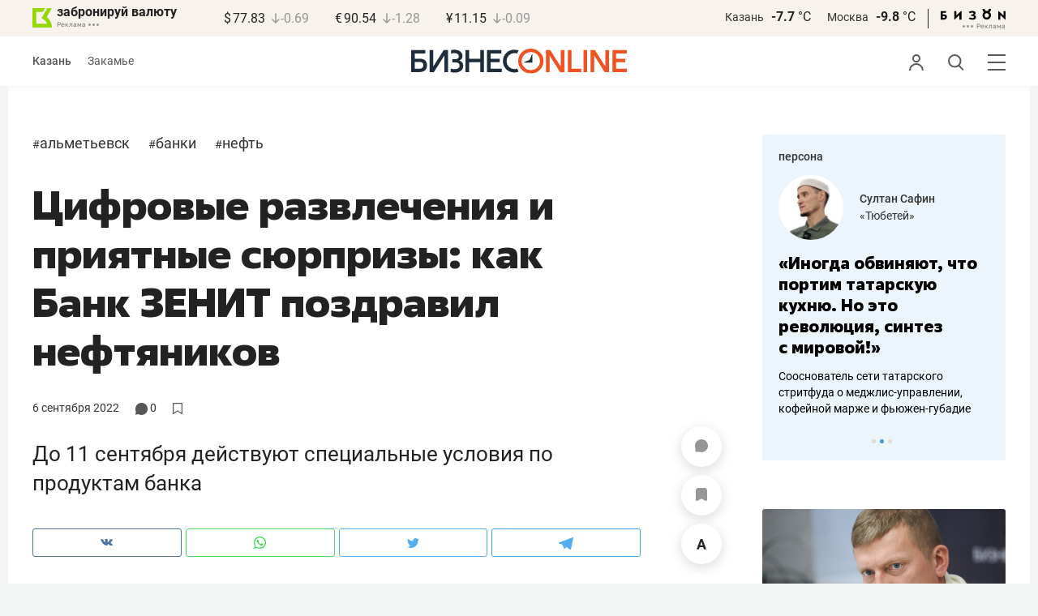

--- FILE ---
content_type: text/javascript; charset=UTF-8
request_url: https://www.gstatic.com/firebasejs/8.6.2/firebase-app.js
body_size: 6590
content:
!function(e,t){"object"==typeof exports&&"undefined"!=typeof module?module.exports=t():"function"==typeof define&&define.amd?define(t):(e="undefined"!=typeof globalThis?globalThis:e||self).firebase=t()}(this,function(){"use strict";var r=function(e,t){return(r=Object.setPrototypeOf||{__proto__:[]}instanceof Array&&function(e,t){e.__proto__=t}||function(e,t){for(var n in t)Object.prototype.hasOwnProperty.call(t,n)&&(e[n]=t[n])})(e,t)};var i=function(){return(i=Object.assign||function(e){for(var t,n=1,r=arguments.length;n<r;n++)for(var i in t=arguments[n])Object.prototype.hasOwnProperty.call(t,i)&&(e[i]=t[i]);return e}).apply(this,arguments)};function e(e,a,s,l){return new(s=s||Promise)(function(n,t){function r(e){try{o(l.next(e))}catch(e){t(e)}}function i(e){try{o(l.throw(e))}catch(e){t(e)}}function o(e){var t;e.done?n(e.value):((t=e.value)instanceof s?t:new s(function(e){e(t)})).then(r,i)}o((l=l.apply(e,a||[])).next())})}function n(n,r){var i,o,a,s={label:0,sent:function(){if(1&a[0])throw a[1];return a[1]},trys:[],ops:[]},e={next:t(0),throw:t(1),return:t(2)};return"function"==typeof Symbol&&(e[Symbol.iterator]=function(){return this}),e;function t(t){return function(e){return function(t){if(i)throw new TypeError("Generator is already executing.");for(;s;)try{if(i=1,o&&(a=2&t[0]?o.return:t[0]?o.throw||((a=o.return)&&a.call(o),0):o.next)&&!(a=a.call(o,t[1])).done)return a;switch(o=0,(t=a?[2&t[0],a.value]:t)[0]){case 0:case 1:a=t;break;case 4:return s.label++,{value:t[1],done:!1};case 5:s.label++,o=t[1],t=[0];continue;case 7:t=s.ops.pop(),s.trys.pop();continue;default:if(!(a=0<(a=s.trys).length&&a[a.length-1])&&(6===t[0]||2===t[0])){s=0;continue}if(3===t[0]&&(!a||t[1]>a[0]&&t[1]<a[3])){s.label=t[1];break}if(6===t[0]&&s.label<a[1]){s.label=a[1],a=t;break}if(a&&s.label<a[2]){s.label=a[2],s.ops.push(t);break}a[2]&&s.ops.pop(),s.trys.pop();continue}t=r.call(n,s)}catch(e){t=[6,e],o=0}finally{i=a=0}if(5&t[0])throw t[1];return{value:t[0]?t[1]:void 0,done:!0}}([t,e])}}}function u(e){var t="function"==typeof Symbol&&Symbol.iterator,n=t&&e[t],r=0;if(n)return n.call(e);if(e&&"number"==typeof e.length)return{next:function(){return{value:(e=e&&r>=e.length?void 0:e)&&e[r++],done:!e}}};throw new TypeError(t?"Object is not iterable.":"Symbol.iterator is not defined.")}function p(e,t){var n="function"==typeof Symbol&&e[Symbol.iterator];if(!n)return e;var r,i,o=n.call(e),a=[];try{for(;(void 0===t||0<t--)&&!(r=o.next()).done;)a.push(r.value)}catch(e){i={error:e}}finally{try{r&&!r.done&&(n=o.return)&&n.call(o)}finally{if(i)throw i.error}}return a}function a(e,t){for(var n=0,r=t.length,i=e.length;n<r;n++,i++)e[i]=t[n];return e}function f(e,t){if(!(t instanceof Object))return t;switch(t.constructor){case Date:return new Date(t.getTime());case Object:void 0===e&&(e={});break;case Array:e=[];break;default:return t}for(var n in t)t.hasOwnProperty(n)&&"__proto__"!==n&&(e[n]=f(e[n],t[n]));return e}var o=(t.prototype.wrapCallback=function(n){var r=this;return function(e,t){e?r.reject(e):r.resolve(t),"function"==typeof n&&(r.promise.catch(function(){}),1===n.length?n(e):n(e,t))}},t);function t(){var n=this;this.reject=function(){},this.resolve=function(){},this.promise=new Promise(function(e,t){n.resolve=e,n.reject=t})}var s,l="FirebaseError",c=(function(e,t){if("function"!=typeof t&&null!==t)throw new TypeError("Class extends value "+String(t)+" is not a constructor or null");function n(){this.constructor=e}r(e,t),e.prototype=null===t?Object.create(t):(n.prototype=t.prototype,new n)}(h,s=Error),h);function h(e,t,n){t=s.call(this,t)||this;return t.code=e,t.customData=n,t.name=l,Object.setPrototypeOf(t,h.prototype),Error.captureStackTrace&&Error.captureStackTrace(t,d.prototype.create),t}var d=(v.prototype.create=function(e){for(var t=[],n=1;n<arguments.length;n++)t[n-1]=arguments[n];var r,i=t[0]||{},o=this.service+"/"+e,e=this.errors[e],e=e?(r=i,e.replace(m,function(e,t){var n=r[t];return null!=n?String(n):"<"+t+"?>"})):"Error",e=this.serviceName+": "+e+" ("+o+").";return new c(o,e,i)},v);function v(e,t,n){this.service=e,this.serviceName=t,this.errors=n}var m=/\{\$([^}]+)}/g;function y(e,t){return Object.prototype.hasOwnProperty.call(e,t)}function b(e,t){t=new g(e,t);return t.subscribe.bind(t)}var g=(I.prototype.next=function(t){this.forEachObserver(function(e){e.next(t)})},I.prototype.error=function(t){this.forEachObserver(function(e){e.error(t)}),this.close(t)},I.prototype.complete=function(){this.forEachObserver(function(e){e.complete()}),this.close()},I.prototype.subscribe=function(e,t,n){var r,i=this;if(void 0===e&&void 0===t&&void 0===n)throw new Error("Missing Observer.");void 0===(r=function(e,t){if("object"!=typeof e||null===e)return!1;for(var n=0,r=t;n<r.length;n++){var i=r[n];if(i in e&&"function"==typeof e[i])return!0}return!1}(e,["next","error","complete"])?e:{next:e,error:t,complete:n}).next&&(r.next=w),void 0===r.error&&(r.error=w),void 0===r.complete&&(r.complete=w);n=this.unsubscribeOne.bind(this,this.observers.length);return this.finalized&&this.task.then(function(){try{i.finalError?r.error(i.finalError):r.complete()}catch(e){}}),this.observers.push(r),n},I.prototype.unsubscribeOne=function(e){void 0!==this.observers&&void 0!==this.observers[e]&&(delete this.observers[e],--this.observerCount,0===this.observerCount&&void 0!==this.onNoObservers&&this.onNoObservers(this))},I.prototype.forEachObserver=function(e){if(!this.finalized)for(var t=0;t<this.observers.length;t++)this.sendOne(t,e)},I.prototype.sendOne=function(e,t){var n=this;this.task.then(function(){if(void 0!==n.observers&&void 0!==n.observers[e])try{t(n.observers[e])}catch(e){"undefined"!=typeof console&&console.error&&console.error(e)}})},I.prototype.close=function(e){var t=this;this.finalized||(this.finalized=!0,void 0!==e&&(this.finalError=e),this.task.then(function(){t.observers=void 0,t.onNoObservers=void 0}))},I);function I(e,t){var n=this;this.observers=[],this.unsubscribes=[],this.observerCount=0,this.task=Promise.resolve(),this.finalized=!1,this.onNoObservers=t,this.task.then(function(){e(n)}).catch(function(e){n.error(e)})}function w(){}var E=(O.prototype.setInstantiationMode=function(e){return this.instantiationMode=e,this},O.prototype.setMultipleInstances=function(e){return this.multipleInstances=e,this},O.prototype.setServiceProps=function(e){return this.serviceProps=e,this},O.prototype.setInstanceCreatedCallback=function(e){return this.onInstanceCreated=e,this},O);function O(e,t,n){this.name=e,this.instanceFactory=t,this.type=n,this.multipleInstances=!1,this.serviceProps={},this.instantiationMode="LAZY",this.onInstanceCreated=null}var _="[DEFAULT]",N=(C.prototype.get=function(e){void 0===e&&(e=_);var t=this.normalizeInstanceIdentifier(e);if(!this.instancesDeferred.has(t)){var n=new o;if(this.instancesDeferred.set(t,n),this.isInitialized(t)||this.shouldAutoInitialize())try{var r=this.getOrInitializeService({instanceIdentifier:t});r&&n.resolve(r)}catch(e){}}return this.instancesDeferred.get(t).promise},C.prototype.getImmediate=function(e){var t=i({identifier:_,optional:!1},e),e=t.identifier,t=t.optional,n=this.normalizeInstanceIdentifier(e);if(!this.isInitialized(n)&&!this.shouldAutoInitialize()){if(t)return null;throw Error("Service "+this.name+" is not available")}try{return this.getOrInitializeService({instanceIdentifier:n})}catch(e){if(t)return null;throw e}},C.prototype.getComponent=function(){return this.component},C.prototype.setComponent=function(e){var t,n;if(e.name!==this.name)throw Error("Mismatching Component "+e.name+" for Provider "+this.name+".");if(this.component)throw Error("Component for "+this.name+" has already been provided");if(this.component=e,this.shouldAutoInitialize()){if("EAGER"===e.instantiationMode)try{this.getOrInitializeService({instanceIdentifier:_})}catch(e){}try{for(var r=u(this.instancesDeferred.entries()),i=r.next();!i.done;i=r.next()){var o=p(i.value,2),a=o[0],s=o[1],l=this.normalizeInstanceIdentifier(a);try{var c=this.getOrInitializeService({instanceIdentifier:l});s.resolve(c)}catch(e){}}}catch(e){t={error:e}}finally{try{i&&!i.done&&(n=r.return)&&n.call(r)}finally{if(t)throw t.error}}}},C.prototype.clearInstance=function(e){void 0===e&&(e=_),this.instancesDeferred.delete(e),this.instances.delete(e)},C.prototype.delete=function(){return e(this,void 0,void 0,function(){var t;return n(this,function(e){switch(e.label){case 0:return t=Array.from(this.instances.values()),[4,Promise.all(a(a([],p(t.filter(function(e){return"INTERNAL"in e}).map(function(e){return e.INTERNAL.delete()}))),p(t.filter(function(e){return"_delete"in e}).map(function(e){return e._delete()}))))];case 1:return e.sent(),[2]}})})},C.prototype.isComponentSet=function(){return null!=this.component},C.prototype.isInitialized=function(e){return void 0===e&&(e=_),this.instances.has(e)},C.prototype.initialize=function(e){var t,n,r=(e=void 0===e?{}:e).instanceIdentifier,r=void 0===r?_:r,e=e.options,e=void 0===e?{}:e,i=this.normalizeInstanceIdentifier(r);if(this.isInitialized(i))throw Error(this.name+"("+i+") has already been initialized");if(!this.isComponentSet())throw Error("Component "+this.name+" has not been registered yet");var o=this.getOrInitializeService({instanceIdentifier:i,options:e});try{for(var a=u(this.instancesDeferred.entries()),s=a.next();!s.done;s=a.next()){var l=p(s.value,2),c=l[0],l=l[1];i===this.normalizeInstanceIdentifier(c)&&l.resolve(o)}}catch(e){t={error:e}}finally{try{s&&!s.done&&(n=a.return)&&n.call(a)}finally{if(t)throw t.error}}return this.invokeOnInitCallbacks(o,i),o},C.prototype.onInit=function(e){var t=this;return this.onInitCallbacks.add(e),function(){t.onInitCallbacks.delete(e)}},C.prototype.invokeOnInitCallbacks=function(e,t){var n,r;try{for(var i=u(this.onInitCallbacks),o=i.next();!o.done;o=i.next()){var a=o.value;try{a(e,t)}catch(e){}}}catch(e){n={error:e}}finally{try{o&&!o.done&&(r=i.return)&&r.call(i)}finally{if(n)throw n.error}}},C.prototype.getOrInitializeService=function(e){var t=e.instanceIdentifier,n=e.options,e=void 0===n?{}:n,r=this.instances.get(t);if(!r&&this.component&&(r=this.component.instanceFactory(this.container,{instanceIdentifier:(n=t)===_?void 0:n,options:e}),this.instances.set(t,r),this.component.onInstanceCreated))try{this.component.onInstanceCreated(this.container,t,r)}catch(e){}return r||null},C.prototype.normalizeInstanceIdentifier=function(e){return!this.component||this.component.multipleInstances?e:_},C.prototype.shouldAutoInitialize=function(){return!!this.component&&"EXPLICIT"!==this.component.instantiationMode},C);function C(e,t){this.name=e,this.container=t,this.component=null,this.instances=new Map,this.instancesDeferred=new Map,this.onInitCallbacks=new Set}var L=(S.prototype.addComponent=function(e){var t=this.getProvider(e.name);if(t.isComponentSet())throw new Error("Component "+e.name+" has already been registered with "+this.name);t.setComponent(e)},S.prototype.addOrOverwriteComponent=function(e){this.getProvider(e.name).isComponentSet()&&this.providers.delete(e.name),this.addComponent(e)},S.prototype.getProvider=function(e){if(this.providers.has(e))return this.providers.get(e);var t=new N(e,this);return this.providers.set(e,t),t},S.prototype.getProviders=function(){return Array.from(this.providers.values())},S);function S(e){this.name=e,this.providers=new Map}var R,A=[];(z=R=R||{})[z.DEBUG=0]="DEBUG",z[z.VERBOSE=1]="VERBOSE",z[z.INFO=2]="INFO",z[z.WARN=3]="WARN",z[z.ERROR=4]="ERROR",z[z.SILENT=5]="SILENT";function P(e,t){for(var n=[],r=2;r<arguments.length;r++)n[r-2]=arguments[r];if(!(t<e.logLevel)){var i=(new Date).toISOString(),o=j[t];if(!o)throw new Error("Attempted to log a message with an invalid logType (value: "+t+")");console[o].apply(console,a(["["+i+"]  "+e.name+":"],n))}}var k={debug:R.DEBUG,verbose:R.VERBOSE,info:R.INFO,warn:R.WARN,error:R.ERROR,silent:R.SILENT},D=R.INFO,j=((H={})[R.DEBUG]="log",H[R.VERBOSE]="log",H[R.INFO]="info",H[R.WARN]="warn",H[R.ERROR]="error",H),z=(Object.defineProperty(F.prototype,"logLevel",{get:function(){return this._logLevel},set:function(e){if(!(e in R))throw new TypeError('Invalid value "'+e+'" assigned to `logLevel`');this._logLevel=e},enumerable:!1,configurable:!0}),F.prototype.setLogLevel=function(e){this._logLevel="string"==typeof e?k[e]:e},Object.defineProperty(F.prototype,"logHandler",{get:function(){return this._logHandler},set:function(e){if("function"!=typeof e)throw new TypeError("Value assigned to `logHandler` must be a function");this._logHandler=e},enumerable:!1,configurable:!0}),Object.defineProperty(F.prototype,"userLogHandler",{get:function(){return this._userLogHandler},set:function(e){this._userLogHandler=e},enumerable:!1,configurable:!0}),F.prototype.debug=function(){for(var e=[],t=0;t<arguments.length;t++)e[t]=arguments[t];this._userLogHandler&&this._userLogHandler.apply(this,a([this,R.DEBUG],e)),this._logHandler.apply(this,a([this,R.DEBUG],e))},F.prototype.log=function(){for(var e=[],t=0;t<arguments.length;t++)e[t]=arguments[t];this._userLogHandler&&this._userLogHandler.apply(this,a([this,R.VERBOSE],e)),this._logHandler.apply(this,a([this,R.VERBOSE],e))},F.prototype.info=function(){for(var e=[],t=0;t<arguments.length;t++)e[t]=arguments[t];this._userLogHandler&&this._userLogHandler.apply(this,a([this,R.INFO],e)),this._logHandler.apply(this,a([this,R.INFO],e))},F.prototype.warn=function(){for(var e=[],t=0;t<arguments.length;t++)e[t]=arguments[t];this._userLogHandler&&this._userLogHandler.apply(this,a([this,R.WARN],e)),this._logHandler.apply(this,a([this,R.WARN],e))},F.prototype.error=function(){for(var e=[],t=0;t<arguments.length;t++)e[t]=arguments[t];this._userLogHandler&&this._userLogHandler.apply(this,a([this,R.ERROR],e)),this._logHandler.apply(this,a([this,R.ERROR],e))},F);function F(e){this.name=e,this._logLevel=D,this._logHandler=P,this._userLogHandler=null,A.push(this)}function T(t){A.forEach(function(e){e.setLogLevel(t)})}function x(a,t){for(var e=0,n=A;e<n.length;e++)!function(e){var o=null;t&&t.level&&(o=k[t.level]),e.userLogHandler=null===a?null:function(e,t){for(var n=[],r=2;r<arguments.length;r++)n[r-2]=arguments[r];var i=n.map(function(e){if(null==e)return null;if("string"==typeof e)return e;if("number"==typeof e||"boolean"==typeof e)return e.toString();if(e instanceof Error)return e.message;try{return JSON.stringify(e)}catch(e){return null}}).filter(function(e){return e}).join(" ");t>=(null!=o?o:e.logLevel)&&a({level:R[t].toLowerCase(),message:i,args:n,type:e.name})}}(n[e])}var H=((H={})["no-app"]="No Firebase App '{$appName}' has been created - call Firebase App.initializeApp()",H["bad-app-name"]="Illegal App name: '{$appName}",H["duplicate-app"]="Firebase App named '{$appName}' already exists",H["app-deleted"]="Firebase App named '{$appName}' already deleted",H["invalid-app-argument"]="firebase.{$appName}() takes either no argument or a Firebase App instance.",H["invalid-log-argument"]="First argument to `onLog` must be null or a function.",H),B=new d("app","Firebase",H),V="@firebase/app",M="[DEFAULT]",U=((H={})[V]="fire-core",H["@firebase/analytics"]="fire-analytics",H["@firebase/app-check"]="fire-app-check",H["@firebase/auth"]="fire-auth",H["@firebase/database"]="fire-rtdb",H["@firebase/functions"]="fire-fn",H["@firebase/installations"]="fire-iid",H["@firebase/messaging"]="fire-fcm",H["@firebase/performance"]="fire-perf",H["@firebase/remote-config"]="fire-rc",H["@firebase/storage"]="fire-gcs",H["@firebase/firestore"]="fire-fst",H["fire-js"]="fire-js",H["firebase-wrapper"]="fire-js-all",H),W=new z("@firebase/app"),G=(Object.defineProperty($.prototype,"automaticDataCollectionEnabled",{get:function(){return this.checkDestroyed_(),this.automaticDataCollectionEnabled_},set:function(e){this.checkDestroyed_(),this.automaticDataCollectionEnabled_=e},enumerable:!1,configurable:!0}),Object.defineProperty($.prototype,"name",{get:function(){return this.checkDestroyed_(),this.name_},enumerable:!1,configurable:!0}),Object.defineProperty($.prototype,"options",{get:function(){return this.checkDestroyed_(),this.options_},enumerable:!1,configurable:!0}),$.prototype.delete=function(){var t=this;return new Promise(function(e){t.checkDestroyed_(),e()}).then(function(){return t.firebase_.INTERNAL.removeApp(t.name_),Promise.all(t.container.getProviders().map(function(e){return e.delete()}))}).then(function(){t.isDeleted_=!0})},$.prototype._getService=function(e,t){void 0===t&&(t=M),this.checkDestroyed_();var n=this.container.getProvider(e);return n.isInitialized()||"EXPLICIT"!==(null===(e=n.getComponent())||void 0===e?void 0:e.instantiationMode)||n.initialize(),n.getImmediate({identifier:t})},$.prototype._removeServiceInstance=function(e,t){void 0===t&&(t=M),this.container.getProvider(e).clearInstance(t)},$.prototype._addComponent=function(t){try{this.container.addComponent(t)}catch(e){W.debug("Component "+t.name+" failed to register with FirebaseApp "+this.name,e)}},$.prototype._addOrOverwriteComponent=function(e){this.container.addOrOverwriteComponent(e)},$.prototype.toJSON=function(){return{name:this.name,automaticDataCollectionEnabled:this.automaticDataCollectionEnabled,options:this.options}},$.prototype.checkDestroyed_=function(){if(this.isDeleted_)throw B.create("app-deleted",{appName:this.name_})},$);function $(e,t,n){var r=this;this.firebase_=n,this.isDeleted_=!1,this.name_=t.name,this.automaticDataCollectionEnabled_=t.automaticDataCollectionEnabled||!1,this.options_=f(void 0,e),this.container=new L(t.name),this._addComponent(new E("app",function(){return r},"PUBLIC")),this.firebase_.INTERNAL.components.forEach(function(e){return r._addComponent(e)})}G.prototype.name&&G.prototype.options||G.prototype.delete||console.log("dc");var Y="8.6.2";function J(a){var s={},l=new Map,c={__esModule:!0,initializeApp:function(e,t){void 0===t&&(t={});"object"==typeof t&&null!==t||(t={name:t});var n=t;void 0===n.name&&(n.name=M);t=n.name;if("string"!=typeof t||!t)throw B.create("bad-app-name",{appName:String(t)});if(y(s,t))throw B.create("duplicate-app",{appName:t});n=new a(e,n,c);return s[t]=n},app:u,registerVersion:function(e,t,n){var r=null!==(i=U[e])&&void 0!==i?i:e;n&&(r+="-"+n);var i=r.match(/\s|\//),e=t.match(/\s|\//);if(i||e){n=['Unable to register library "'+r+'" with version "'+t+'":'];return i&&n.push('library name "'+r+'" contains illegal characters (whitespace or "/")'),i&&e&&n.push("and"),e&&n.push('version name "'+t+'" contains illegal characters (whitespace or "/")'),void W.warn(n.join(" "))}o(new E(r+"-version",function(){return{library:r,version:t}},"VERSION"))},setLogLevel:T,onLog:function(e,t){if(null!==e&&"function"!=typeof e)throw B.create("invalid-log-argument");x(e,t)},apps:null,SDK_VERSION:Y,INTERNAL:{registerComponent:o,removeApp:function(e){delete s[e]},components:l,useAsService:function(e,t){if("serverAuth"===t)return null;return t}}};function u(e){if(!y(s,e=e||M))throw B.create("no-app",{appName:e});return s[e]}function o(n){var e,r=n.name;if(l.has(r))return W.debug("There were multiple attempts to register component "+r+"."),"PUBLIC"===n.type?c[r]:null;l.set(r,n),"PUBLIC"===n.type&&(e=function(e){if("function"!=typeof(e=void 0===e?u():e)[r])throw B.create("invalid-app-argument",{appName:r});return e[r]()},void 0!==n.serviceProps&&f(e,n.serviceProps),c[r]=e,a.prototype[r]=function(){for(var e=[],t=0;t<arguments.length;t++)e[t]=arguments[t];return this._getService.bind(this,r).apply(this,n.multipleInstances?e:[])});for(var t=0,i=Object.keys(s);t<i.length;t++){var o=i[t];s[o]._addComponent(n)}return"PUBLIC"===n.type?c[r]:null}return c.default=c,Object.defineProperty(c,"apps",{get:function(){return Object.keys(s).map(function(e){return s[e]})}}),u.App=a,c}var H=function e(){var t=J(G);return t.INTERNAL=i(i({},t.INTERNAL),{createFirebaseNamespace:e,extendNamespace:function(e){f(t,e)},createSubscribe:b,ErrorFactory:d,deepExtend:f}),t}(),K=(X.prototype.getPlatformInfoString=function(){return this.container.getProviders().map(function(e){if(function(e){e=e.getComponent();return"VERSION"===(null==e?void 0:e.type)}(e)){e=e.getImmediate();return e.library+"/"+e.version}return null}).filter(function(e){return e}).join(" ")},X);function X(e){this.container=e}"object"==typeof self&&self.self===self&&void 0!==self.firebase&&(W.warn("\n    Warning: Firebase is already defined in the global scope. Please make sure\n    Firebase library is only loaded once.\n  "),(z=self.firebase.SDK_VERSION)&&0<=z.indexOf("LITE")&&W.warn("\n    Warning: You are trying to load Firebase while using Firebase Performance standalone script.\n    You should load Firebase Performance with this instance of Firebase to avoid loading duplicate code.\n    "));var Z=H.initializeApp;H.initializeApp=function(){for(var e=[],t=0;t<arguments.length;t++)e[t]=arguments[t];return function(){try{return"[object process]"===Object.prototype.toString.call(global.process)}catch(e){return}}()&&W.warn('\n      Warning: This is a browser-targeted Firebase bundle but it appears it is being\n      run in a Node environment.  If running in a Node environment, make sure you\n      are using the bundle specified by the "main" field in package.json.\n      \n      If you are using Webpack, you can specify "main" as the first item in\n      "resolve.mainFields":\n      https://webpack.js.org/configuration/resolve/#resolvemainfields\n      \n      If using Rollup, use the @rollup/plugin-node-resolve plugin and specify "main"\n      as the first item in "mainFields", e.g. [\'main\', \'module\'].\n      https://github.com/rollup/@rollup/plugin-node-resolve\n      '),Z.apply(void 0,e)};var q,Q,ee=H;(q=ee).INTERNAL.registerComponent(new E("platform-logger",function(e){return new K(e)},"PRIVATE")),q.registerVersion(V,"0.6.22",Q),q.registerVersion("fire-js","");return ee.registerVersion("firebase","8.6.2","app"),ee});
//# sourceMappingURL=firebase-app.js.map
